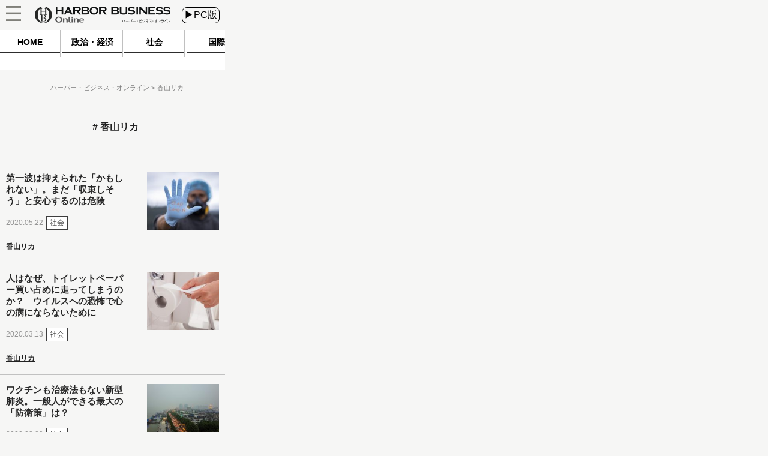

--- FILE ---
content_type: text/html
request_url: https://hbol.jp/tag/%e9%a6%99%e5%b1%b1%e3%83%aa%e3%82%ab/
body_size: 5734
content:
<!DOCTYPE html>
<html lang="ja">
    <head>
        <!-- Google Tag Manager -->
        <script>(function(w,d,s,l,i){w[l]=w[l]||[];w[l].push({'gtm.start':
                                                              new Date().getTime(),event:'gtm.js'});var f=d.getElementsByTagName(s)[0],
                j=d.createElement(s),dl=l!='dataLayer'?'&l='+l:'';j.async=true;j.src=
                    'https://www.googletagmanager.com/gtm.js?id='+i+dl;f.parentNode.insertBefore(j,f);
                                    })(window,document,'script','dataLayer','GTM-M7PFR8N');</script>
        <!-- End Google Tag Manager -->
                <meta charset="UTF-8" />
        <title>香山リカ « ハーバー・ビジネス・オンライン</title>
                <link rel="stylesheet" type="text/css" media="all" href="https://hbol.jp/wp-content/themes/hbo_2018/static/css/normalize.css?20171110" />
        <link rel="stylesheet" type="text/css" media="all" href="https://hbol.jp/wp-content/themes/hbo_2018/static/css/style.css?1624502679" />

        <link rel="stylesheet" type="text/css" media="all" href="https://hbol.jp/wp-content/themes/hbo_2018_SP/static/css/old.css?1562555942" />
        <link rel="stylesheet" type="text/css" media="all" href="https://hbol.jp/wp-content/themes/hbo_2018_SP/static/css/SP.css?1624502679" />

        <meta name="copyright" content="&copy;扶桑社" />
        <meta name="mixi-check-robots" content="noimage">
                 <meta name="cXenseParse:pageclass" content="frontpage"/>
        <meta name="cXenseParse:fpi-recommendable" content="false" />

        <meta property="og:title" content="香山リカ « ハーバー・ビジネス・オンライン" />
                <meta property="og:type" content="website" />
                <meta property="og:image" content="https://hbol.jp/wp-content/uploads/2019/02/ogp_im.png" />
        <meta property="fb:app_id" content="245329482260717" />
        <link rel="canonical" href="https://hbol.jp/tag/香山リカ" />
        
        <link rel="apple-touch-icon" href="https://hbol.jp/wp-content/themes/hbo_2018/static/img/apple-touch-icon-precomposed.png" type="image/png">
        <link rel="apple-touch-icon" href="https://hbol.jp/wp-content/themes/hbo_2018/static/img/apple-touch-icon.png" type="image/png">
        <link rel="apple-touch-icon" sizes="114x114" href="https://hbol.jp/wp-content/themes/hbo_2018/static/img/apple-touch-icon-114x114-precomposed.png" type="image/png">
        <link rel="apple-touch-icon" sizes="114x114" href="https://hbol.jp/wp-content/themes/hbo_2018/static/img/apple-touch-icon-114x114.png" type="image/png">
        <link rel="apple-touch-icon" sizes="120x120" href="https://hbol.jp/wp-content/themes/hbo_2018/static/img/apple-touch-icon-120x120-precomposed.png" type="image/png">
        <link rel="apple-touch-icon" sizes="120x120" href="https://hbol.jp/wp-content/themes/hbo_2018/static/img/apple-touch-icon-120x120.png" type="image/png">
        <link rel="apple-touch-icon" sizes="144x144" href="https://hbol.jp/wp-content/themes/hbo_2018/static/img/apple-touch-icon-144x144-precomposed.png" type="image/png">
        <link rel="apple-touch-icon" sizes="144x144" href="https://hbol.jp/wp-content/themes/hbo_2018/static/img/apple-touch-icon-144x144.png" type="image/png">
        <link rel="apple-touch-icon" sizes="152x152" href="https://hbol.jp/wp-content/themes/hbo_2018/static/img/apple-touch-icon-152x152-precomposed.png" type="image/png">
        <link rel="apple-touch-icon" sizes="152x152" href="https://hbol.jp/wp-content/themes/hbo_2018/static/img/apple-touch-icon-152x152.png" type="image/png">
        <link rel="apple-touch-icon" sizes="180x180" href="https://hbol.jp/wp-content/themes/hbo_2018/static/img/apple-touch-icon-180x180-precomposed.png" type="image/png">
        <link rel="apple-touch-icon" sizes="180x180" href="https://hbol.jp/wp-content/themes/hbo_2018/static/img/apple-touch-icon-180x180.png" type="image/png">
        <link rel="apple-touch-icon" sizes="57x57" href="https://hbol.jp/wp-content/themes/hbo_2018/static/img/apple-touch-icon-57x57-precomposed.png" type="image/png">
        <link rel="apple-touch-icon" sizes="57x57" href="https://hbol.jp/wp-content/themes/hbo_2018/static/img/apple-touch-icon-57x57.png" type="image/png">
        <link rel="apple-touch-icon" sizes="60x60" href="https://hbol.jp/wp-content/themes/hbo_2018/static/img/apple-touch-icon-60x60-precomposed.png" type="image/png">
        <link rel="apple-touch-icon" sizes="60x60" href="https://hbol.jp/wp-content/themes/hbo_2018/static/img/apple-touch-icon-60x60.png" type="image/png">
        <link rel="apple-touch-icon" sizes="72x72" href="https://hbol.jp/wp-content/themes/hbo_2018/static/img/apple-touch-icon-72x72-precomposed.png" type="image/png">
        <link rel="apple-touch-icon" sizes="72x72" href="https://hbol.jp/wp-content/themes/hbo_2018/static/img/apple-touch-icon-72x72.png" type="image/png">
        <link rel="apple-touch-icon" sizes="76x76" href="https://hbol.jp/wp-content/themes/hbo_2018/static/img/apple-touch-icon-76x76-precomposed.png" type="image/png">
        <link rel="apple-touch-icon" sizes="76x76" href="https://hbol.jp/wp-content/themes/hbo_2018/static/img/apple-touch-icon-76x76.png" type="image/png">

        <link rel="icon" sizes="310x150" href="https://hbol.jp/wp-content/themes/hbo_2018/static/img/mstile-310x150.png" type="image/png">
        <link rel="icon" sizes="70x70" href="https://hbol.jp/wp-content/themes/hbo_2018/static/img/mstile-70x70.png" type="image/png">
        <link rel="icon" sizes="310x310" href="https://hbol.jp/wp-content/themes/hbo_2018/static/img/mstile-310x310.png" type="image/png">
        <link rel="icon" sizes="144x144" href="https://hbol.jp/wp-content/themes/hbo_2018/static/img/mstile-144x144.png" type="image/png">
        <link rel="icon" sizes="150x150" href="https://hbol.jp/wp-content/themes/hbo_2018/static/img/mstile-150x150.png" type="image/png">

        <link rel="icon" href="https://hbol.jp/wp-content/themes/hbo_2018/static/img/browserconfig.xml">
        <link rel="icon" href="https://hbol.jp/wp-content/themes/hbo_2018/static/img/favicon.ico">
        <link rel="icon" href="https://hbol.jp/wp-content/themes/hbo_2018/static/img/manifest.json">

        <link rel="icon" sizes="128x128" href="https://hbol.jp/wp-content/themes/hbo_2018/static/img/icon-128x128.png" type="image/png">
        <link rel="icon" sizes="144x144" href="https://hbol.jp/wp-content/themes/hbo_2018/static/img/icon-144x144.png" type="image/png">
        <link rel="icon" sizes="152x152" href="https://hbol.jp/wp-content/themes/hbo_2018/static/img/icon-152x152.png" type="image/png">
        <link rel="icon" sizes="160x160" href="https://hbol.jp/wp-content/themes/hbo_2018/static/img/icon-160x160.png" type="image/png">
        <link rel="icon" sizes="16x16" href="https://hbol.jp/wp-content/themes/hbo_2018/static/img/icon-16x16.png" type="image/png">
        <link rel="icon" sizes="192x192" href="https://hbol.jp/wp-content/themes/hbo_2018/static/img/icon-192x192.png" type="image/png">
        <link rel="icon" sizes="196x196" href="https://hbol.jp/wp-content/themes/hbo_2018/static/img/icon-196x196.png" type="image/png">
        <link rel="icon" sizes="24x24" href="https://hbol.jp/wp-content/themes/hbo_2018/static/img/icon-24x24.png" type="image/png">
        <link rel="icon" sizes="256x256" href="https://hbol.jp/wp-content/themes/hbo_2018/static/img/icon-256x256.png" type="image/png">
        <link rel="icon" sizes="32x32" href="https://hbol.jp/wp-content/themes/hbo_2018/static/img/icon-32x32.png" type="image/png">
        <link rel="icon" sizes="36x36" href="https://hbol.jp/wp-content/themes/hbo_2018/static/img/icon-36x36.png" type="image/png">
        <link rel="icon" sizes="384x384" href="https://hbol.jp/wp-content/themes/hbo_2018/static/img/icon-384x384.png" type="image/png">
        <link rel="icon" sizes="48x48" href="https://hbol.jp/wp-content/themes/hbo_2018/static/img/icon-48x48.png" type="image/png">
        <link rel="icon" sizes="512x512" href="https://hbol.jp/wp-content/themes/hbo_2018/static/img/icon-512x512.png" type="image/png">
        <link rel="icon" sizes="72x72" href="https://hbol.jp/wp-content/themes/hbo_2018/static/img/icon-72x72.png" type="image/png">
        <link rel="icon" sizes="96x96" href="https://hbol.jp/wp-content/themes/hbo_2018/static/img/icon-96x96.png" type="image/png">

        <link rel="icon" sizes="128x128" href="https://hbol.jp/wp-content/themes/hbo_2018/static/img/android-chrome-128x128.png" type="image/png">
        <link rel="icon" sizes="48x48" href="https://hbol.jp/wp-content/themes/hbo_2018/static/img/android-chrome-48x48.png" type="image/png">
        <link rel="icon" sizes="72x72" href="https://hbol.jp/wp-content/themes/hbo_2018/static/img/android-chrome-72x72.png" type="image/png">
        <link rel="icon" sizes="96x96" href="https://hbol.jp/wp-content/themes/hbo_2018/static/img/android-chrome-96x96.png" type="image/png">
        <link rel="icon" sizes="512x512" href="https://hbol.jp/wp-content/themes/hbo_2018/static/img/android-chrome-512x512.png" type="image/png">
        <link rel="icon" sizes="36x36" href="https://hbol.jp/wp-content/themes/hbo_2018/static/img/android-chrome-36x36.png" type="image/png">
        <link rel="icon" sizes="384x384" href="https://hbol.jp/wp-content/themes/hbo_2018/static/img/android-chrome-384x384.png" type="image/png">
        <link rel="icon" sizes="256x256" href="https://hbol.jp/wp-content/themes/hbo_2018/static/img/android-chrome-256x256.png" type="image/png">
        <link rel="icon" sizes="192x192" href="https://hbol.jp/wp-content/themes/hbo_2018/static/img/android-chrome-192x192.png" type="image/png">
        <link rel="icon" sizes="152x152" href="https://hbol.jp/wp-content/themes/hbo_2018/static/img/android-chrome-152x152.png" type="image/png">
        <link rel="icon" sizes="144x144" href="https://hbol.jp/wp-content/themes/hbo_2018/static/img/android-chrome-144x144.png" type="image/png">
        
        <link href="https://plus.google.com/104029019402983388967" rel="publisher" />
        <link rel='dns-prefetch' href='//s.w.org' />
<link rel="alternate" type="application/rss+xml" title="ハーバー・ビジネス・オンライン &raquo; フィード" href="https://hbol.jp/feed" />
<link rel="alternate" type="application/rss+xml" title="ハーバー・ビジネス・オンライン &raquo; コメントフィード" href="https://hbol.jp/comments/feed" />
<link rel="alternate" type="application/rss+xml" title="ハーバー・ビジネス・オンライン &raquo; 香山リカ タグのフィード" href="https://hbol.jp/tag/%e9%a6%99%e5%b1%b1%e3%83%aa%e3%82%ab/feed" />
<link rel='stylesheet' id='wp-block-library-css'  href='https://hbol.jp/wp-includes/css/dist/block-library/style.min.css?ver=5.2.4' type='text/css' media='all' />
<link rel='stylesheet' id='cptchStylesheet-css'  href='https://hbol.jp/wp-content/plugins/captcha/css/style.css?ver=5.2.4' type='text/css' media='all' />
<link rel='stylesheet' id='contact-form-7-css'  href='https://hbol.jp/wp-content/plugins/contact-form-7/includes/css/styles.css?ver=5.1.4' type='text/css' media='all' />
<link rel='stylesheet' id='toc-screen-css'  href='https://hbol.jp/wp-content/plugins/table-of-contents-plus/screen.min.css?ver=1509' type='text/css' media='all' />
<link rel='stylesheet' id='wpt-twitter-feed-css'  href='https://hbol.jp/wp-content/plugins/wp-to-twitter/css/twitter-feed.css?ver=5.2.4' type='text/css' media='all' />
<script type='text/javascript' src='https://hbol.jp/wp-includes/js/jquery/jquery.js?ver=1.12.4-wp'></script>
<script type='text/javascript' src='https://hbol.jp/wp-includes/js/jquery/jquery-migrate.min.js?ver=1.4.1'></script>
<link rel='https://api.w.org/' href='https://hbol.jp/wp-json/' />
<link rel="stylesheet" type="text/css" media="all" href="https://hbol.jp/wp-content/plugins/single-post-widget/style.css" />
        
        <script type='text/javascript'>
            jQuery(window).load(function(){
                $sp_ad_head = jQuery('#sp_ad_head');
                $textwidget = jQuery('#sp_ad_head>.textwidget');
                $transform = jQuery($textwidget).css('transform').match(/\((.+)\)/)[1].split(', ')[0];
                if($transform != undefined && jQuery($sp_ad_head).height() * $transform != 0){
                    jQuery($sp_ad_head).height(jQuery($sp_ad_head).height() * $transform);
                    jQuery($textwidget).css('visibility','visible');
                }else{
                    jQuery($textwidget).css('visibility','visible');
                }
            });

        </script>
        <script type='text/javascript' src='https://hbol.jp/wp-includes/js/jquery/jquery.js?ver=1.4.4'></script>
        <script type='text/javascript' src='https://hbol.jp/wp-content/themes/hbo_2018_SP/sp.js?1'></script>
        <script type="text/javascript" async="" src="https://cdn.treasuredata.com/sdk/1.7.1/td.min.js"></script>
        <script id="facebook-jssdk" src="//connect.facebook.net/ja_JP/sdk.js#xfbml=1&amp;version=v2.5"></script>

        <meta name="msapplication-TileColor" content="#ff2472">
        <meta name="theme-color" content="#ffffff">
        <meta property="og:locale" content="ja_JP">
        <meta property="og:type" content="website">
        <link rel="dns-prefetch" href="//ajax.googleapis.com">
        <link rel="dns-prefetch" href="//maxcdn.bootstrapcdn.com">
        <link rel="dns-prefetch" href="//s.w.org">
        <link href='https://fonts.googleapis.com/css?family=Lato:400,400italic' rel='stylesheet' type='text/css'>

        <!-- /wp_head -->
        <script src="//scdn.line-apps.com/n/line_it/thirdparty/loader.min.js" async="async" defer="defer"></script>
        <meta name="viewport" content="width=375px">
                
			<div class="textwidget"><script type="text/javascript" src="//csm.cxpublic.com/Fusosha.js"></script></div>
		
    </head>
    <body class="main-color">
        <!-- Google Tag Manager (noscript) -->
        <noscript><iframe src="https://www.googletagmanager.com/ns.html?id=GTM-M7PFR8N"
                          height="0" width="0" style="display:none;visibility:hidden"></iframe></noscript>
        <!-- End Google Tag Manager (noscript) -->
                <div id="wrapper"></div>
        <div class="outer-header">
            <div id="header-mover">
                <header class="header main-color Horizontal">
                    <div class="hedder-inner Horizontal">
                        <h1><a href="https://hbol.jp/" alt="ハーバー・ビジネス・オンライン">
                            <div class="header_logo img-div"></div>
                            </a>
                        </h1>
                        <a href="https://hbol.jp/pc/tag/香山リカ">
                            <div class="change_device">
                                ▶PC版
                            </div>
                        </a>
                        <div class="icon_menu">
                            <div class="menu">
                                <div id="header">
                                    <p id="openMenu">
                                        <a href="#">
                                            <div class="menu image-div"></div>
                                        </a>
                                    </p>
                                </div>

<!-- cached_time=2021-06-24 11:44:41 name:sp_hmb-navi-->
                                <div id="layerMenu">
                                    <img id="closeMenu" src="https://hbol.jp/wp-content/themes/hbo_2018_SP/static/img/close.png" alt="閉じる" width="37" height="37">
                                    <ul>
                                                <li>
                                                    <span class="menu-square"></span>
                                                    <a href="https://hbol.jp/category/political?cx_clicks_hmb-navi=political">
                                                        政治・経済                                                    </a>
                                                    >
                                                    </li>
                                                                                                    <li>
                                                    <span class="menu-square"></span>
                                                    <a href="https://hbol.jp/category/society?cx_clicks_hmb-navi=society">
                                                        社会                                                    </a>
                                                    >
                                                    </li>
                                                                                                    <li>
                                                    <span class="menu-square"></span>
                                                    <a href="https://hbol.jp/category/global?cx_clicks_hmb-navi=global">
                                                        国際                                                    </a>
                                                    >
                                                    </li>
                                                                                                    <li>
                                                    <span class="menu-square"></span>
                                                    <a href="https://hbol.jp/category/it?cx_clicks_hmb-navi=it">
                                                        科学                                                    </a>
                                                    >
                                                    </li>
                                                                                                    <li>
                                                    <span class="menu-square"></span>
                                                    <a href="https://hbol.jp/category/lifehack?cx_clicks_hmb-navi=lifehack">
                                                        カルチャー・スポーツ                                                    </a>
                                                    >
                                                    </li>
                                                                                            <li>
                                        </li>
                                    </ul>
                                </div>

<!-- sp_hmb-navi end -->

<!-- 1624535081 -->
                            </div>
                        </div>
                    </div>
                </header>
            </div>
        </div>

<!-- cached_time=2021-06-24 11:44:41 name:sp_global-navi_-->
            <div class="category-list">
                <div class="category-scroll">
                    <div class="category">
                        <a href="https://hbol.jp/?cx_clicks_gl-navi=/">
                            <div class="home">
                                HOME
                            </div>
                            <div class="category-under-line"></div>
                        </a>
                                                <a href="https://hbol.jp/category/political?cx_clicks_gl-navi=political">
                        <div class="political">
                                政治・経済                        </div>
                        <div class="category-under-line"></div>
                        </a>
                        <a href="https://hbol.jp/category/society?cx_clicks_gl-navi=society">
                        <div class="society">
                                社会                        </div>
                        <div class="category-under-line"></div>
                        </a>
                        <a href="https://hbol.jp/category/global?cx_clicks_gl-navi=global">
                        <div class="global">
                                国際                        </div>
                        <div class="category-under-line"></div>
                        </a>
                        <a href="https://hbol.jp/category/it?cx_clicks_gl-navi=it">
                        <div class="it">
                                科学                        </div>
                        <div class="category-under-line"></div>
                        </a>
                        <a href="https://hbol.jp/category/lifehack?cx_clicks_gl-navi=lifehack">
                        <div class="lifehack">
                                カルチャー・スポーツ                        </div>
                        <div class="category-under-line"></div>
                        </a>

                    </div>
                </div>
                <script>
                    jQuery('.category-scroll').scrollLeft(jQuery('.selected').offset().left);

                </script>
            </div>

<!-- sp_global-navi_ end -->

<!-- 1624535081 -->

            <div class="mainColumnBannerArea">
                            </div>
                        <div class="Breadcrumb">
                <!-- パンくず -->
<div id="breadcrumbs" itemprop="itemListElement" itemscope="" itemtype="https://schema.org/ListItem">
<span>
        <a itemprop="item" href="https://hbol.jp/">

        <span itemprop="name">
            ハーバー・ビジネス・オンライン
        </span>
    </a>

    <meta itemprop="position" content="1" />
</span>

<span>
        <span itemprop="name">
            香山リカ
        </span>
    <meta itemprop="position" content="2" />
</span>
</div>
<!-- パンくず -->
            </div>
            <div class="tag-name">
香山リカ</div>
<div class="head-underbar">
    <div class="underbar-center"></div>
</div>
<div id="mainContent" role="main">
<div class="post-list top">

<div class="post-div Horizontal">
    <div class="post-text">
        <a href="https://hbol.jp/219588?cx_clicks_art_mdl=1_title">
            <div class="entry-title"><h2>第一波は抑えられた「かもしれない」。まだ「収束しそう」と安心するのは危険</h2>
            </div>
        </a>
        <div class="post-first-line Horizontal">
            <div class="content-date">
                2020.05.22            </div>
                        <div class="category-text-society">
                社会            </div>
                </div>
        <div class="Horizontal">
                        <a href="https://hbol.jp/hbo_comment_people/%e9%a6%99%e5%b1%b1%e3%83%aa%e3%82%ab?cx_clicks_art_mdl=1_author">
                                    
<!-- cached_time=2021-06-24 19:15:42 name:writer10102_writer-img__-->
            <div class="writer-info">
                <div class="writer-name">
                    香山リカ                </div>
            </div>
            
<!-- writer10102_writer-img__ end -->

<!-- 0 -->
                            </a>
                        </div>
    </div>
            <a href="https://hbol.jp/219588?cx_clicks_art_mdl=1_img">

        <div class="thumbnail-img image-div" style="background-image: url(https://hbol.jp/wp-content/uploads/2020/05/covid-19-5073811_640-180x144.jpg);">
                    </div>
    </a>
</div>

<div class="post-div Horizontal">
    <div class="post-text">
        <a href="https://hbol.jp/214582?cx_clicks_art_mdl=2_title">
            <div class="entry-title"><h2>人はなぜ、トイレットペーパー買い占めに走ってしまうのか？　ウイルスへの恐怖で心の病にならないために</h2>
            </div>
        </a>
        <div class="post-first-line Horizontal">
            <div class="content-date">
                2020.03.13            </div>
                        <div class="category-text-society">
                社会            </div>
                </div>
        <div class="Horizontal">
                        <a href="https://hbol.jp/hbo_comment_people/%e9%a6%99%e5%b1%b1%e3%83%aa%e3%82%ab?cx_clicks_art_mdl=2_author">
                                    
<!-- cached_time=2021-06-24 19:15:42 name:writer10102_writer-img__-->
            <div class="writer-info">
                <div class="writer-name">
                    香山リカ                </div>
            </div>
            
<!-- writer10102_writer-img__ end -->

<!-- 0 -->
                            </a>
                        </div>
    </div>
            <a href="https://hbol.jp/214582?cx_clicks_art_mdl=2_img">

        <div class="thumbnail-img image-div" style="background-image: url(https://hbol.jp/wp-content/uploads/2020/03/shutterstock_172961594-180x144.jpg);">
                    </div>
    </a>
</div>

<div class="post-div Horizontal">
    <div class="post-text">
        <a href="https://hbol.jp/212494?cx_clicks_art_mdl=3_title">
            <div class="entry-title"><h2>ワクチンも治療法もない新型肺炎。一般人ができる最大の「防衛策」は？</h2>
            </div>
        </a>
        <div class="post-first-line Horizontal">
            <div class="content-date">
                2020.02.09            </div>
                        <div class="category-text-society">
                社会            </div>
                </div>
        <div class="Horizontal">
                        <a href="https://hbol.jp/hbo_comment_people/%e9%a6%99%e5%b1%b1%e3%83%aa%e3%82%ab?cx_clicks_art_mdl=3_author">
                                    
<!-- cached_time=2021-06-24 19:15:42 name:writer10102_writer-img__-->
            <div class="writer-info">
                <div class="writer-name">
                    香山リカ                </div>
            </div>
            
<!-- writer10102_writer-img__ end -->

<!-- 0 -->
                            </a>
                        </div>
    </div>
            <a href="https://hbol.jp/212494?cx_clicks_art_mdl=3_img">

        <div class="thumbnail-img image-div" style="background-image: url(https://hbol.jp/wp-content/uploads/2020/02/asia-3925305_640-180x144.jpg);">
                    </div>
    </a>
</div>

<div class="post-div Horizontal">
    <div class="post-text">
        <a href="https://hbol.jp/209396?cx_clicks_art_mdl=4_title">
            <div class="entry-title"><h2>エリート官僚の長男はなぜ家庭内暴力に走ったのか。エリート家庭の子ほど囚われる「自己不全感」という牢獄</h2>
            </div>
        </a>
        <div class="post-first-line Horizontal">
            <div class="content-date">
                2020.01.05            </div>
                        <div class="category-text-society">
                社会            </div>
                </div>
        <div class="Horizontal">
                        <a href="https://hbol.jp/hbo_comment_people/%e9%a6%99%e5%b1%b1%e3%83%aa%e3%82%ab?cx_clicks_art_mdl=4_author">
                                    
<!-- cached_time=2021-06-24 19:15:42 name:writer10102_writer-img__-->
            <div class="writer-info">
                <div class="writer-name">
                    香山リカ                </div>
            </div>
            
<!-- writer10102_writer-img__ end -->

<!-- 0 -->
                            </a>
                        </div>
    </div>
            <a href="https://hbol.jp/209396?cx_clicks_art_mdl=4_img">

        <div class="thumbnail-img image-div" style="background-image: url(https://hbol.jp/wp-content/uploads/2019/12/pixta_54344706_S-180x144.jpg);">
                    </div>
    </a>
</div>

<div class="post-div Horizontal">
    <div class="post-text">
        <a href="https://hbol.jp/207037?cx_clicks_art_mdl=5_title">
            <div class="entry-title"><h2>合意なき決定で、負担を押しつけられ、批判までされる状況に北海道出身者が思うこと</h2>
            </div>
        </a>
        <div class="post-first-line Horizontal">
            <div class="content-date">
                2019.11.25            </div>
                        <div class="category-text-society">
                社会            </div>
                </div>
        <div class="Horizontal">
                        <a href="https://hbol.jp/hbo_comment_people/%e9%a6%99%e5%b1%b1%e3%83%aa%e3%82%ab?cx_clicks_art_mdl=5_author">
                                    
<!-- cached_time=2021-06-24 19:15:42 name:writer10102_writer-img__-->
            <div class="writer-info">
                <div class="writer-name">
                    香山リカ                </div>
            </div>
            
<!-- writer10102_writer-img__ end -->

<!-- 0 -->
                            </a>
                        </div>
    </div>
            <a href="https://hbol.jp/207037?cx_clicks_art_mdl=5_img">

        <div class="thumbnail-img image-div" style="background-image: url(https://hbol.jp/wp-content/uploads/2019/11/20191126ndk001-180x144.jpg);">
                    </div>
    </a>
</div>

<div class="post-div Horizontal">
    <div class="post-text">
        <a href="https://hbol.jp/39368?cx_clicks_art_mdl=6_title">
            <div class="entry-title"><h2>ネット上で分断され、きちんと伝わらない「香山リカの思想」――山本一郎【香ばしい人々returns】</h2>
            </div>
        </a>
        <div class="post-first-line Horizontal">
            <div class="content-date">
                2015.05.11            </div>
                        <div class="category-text-society">
                社会            </div>
                </div>
        <div class="Horizontal">
                        <a href="https://hbol.jp/hbo_comment_people/?cx_clicks_art_mdl=6_author">
                                                                </a>
                        </div>
    </div>
            <a href="https://hbol.jp/39368?cx_clicks_art_mdl=6_img">

        <div class="thumbnail-img image-div" style="background-image: url(https://hbol.jp/wp-content/uploads/2015/05/12445-180x144.jpg);">
                    </div>
    </a>
</div>


                <div class="pager-list">                <div class="Horizontal">                </div>                </div>                </div>
<!-- cached_time=2021-06-24 18:53:01 name:sp_top-->
<div class="ad-area sp-top"><div style="display:none;">バナー　日本を壊した安倍政権</div>			<div class="textwidget"><div style="height:20px;"></div>
<a href="https://www.amazon.co.jp/dp/4594086748/ref=as_li_ss_tl?ie=UTF8&#038;linkCode=ll1&#038;tag=hbol-22&#038;linkId=016cdd410575e977a5ab784a7ca30b40&#038;language=ja_JP" rel="noopener noreferrer" target="_blank"><img src="https://hbol.jp/wp-content/uploads/2020/12/abeseiken_02-e1611211590639.jpg"  /></a></div>
		</div>
<!-- cached_time=2021-06-24 18:46:58 name:-->

<!--  end -->

<!-- 0 -->
<div class="banner">
    <div class="kyakutyuu">
        <a href="https://hbol.jp/172430" target="_blank">
            <img src="https://hbol.jp/wp-content/themes/hbo_2018_SP/static/img/edano_kyakutyuu.jpg">
        </a>
    </div>
            <div class="spa">
                <a href="https://nikkan-spa.jp/?cx_clicks_bnr=nspa" target="_blank">
                    <img src="https://hbol.jp/wp-content/themes/hbo_2018_SP/static/img/spa.png">
                </a>
            </div>
</div>


<!-- sp_top end -->

<!-- 0 -->
                </div>
            </div><!-- #content -->
<div class="footer main-color">
    <div class="footerInner">
        <div class="page-top" style="background-image:url(https://hbol.jp/wp-content/themes/hbo_2018/static/img/for_top.png);"></div>
        <div class="logo">
            <div id="logo">
                <a href="https://hbol.jp/">
                    <div class="footer-logo img-div" alt="HARBOR BUSINESS Onlineロゴ">
                    </div><!-- #footer-logo -->
                </a>
            </div>
        </div>
        <div class="footerlink">
            <div>
                <a href="https://hbol.jp/about?cx_clicks_footer=about_hbo">HBOについて</a>
            </div>
            <div>
                <a href="https://nikkan-spa.jp/spa_use?cx_clicks_footer=use">記事使用について</a>
            </div>
            <div>
                <a href="http://www.fusosha.co.jp/profile/privacy.htm?cx_clicks_footer=privacy_policy" target="_blank">プライバシーポリシー</a>
            </div>
            <div>
                <a href="http://www.fusosha.co.jp/profile/copyright.html?cx_clicks_footer=copyrights" target="_blank">著作権について</a>
            </div>
            <div>
                <a href="http://www.fusosha.co.jp/?cx_clicks_footer=about_fusosha" target="_blank">運営会社</a>
            </div>
            <div>
                <a href="https://nikkan-spa.jp/inquiry?cx_clicks_footer=inquiry">お問い合わせ</a>
            </div>
        </div>
        <div class="footsocial">
            <a href="https://twitter.com/hboljp" target="_blank">
                <div class="ih_twitter">
                </div>
            </a>
            <a href="http://www.facebook.com/hboljp" target="_blank">
                <div class="ih_facebook">
                </div>
            </a>
        </div>
        <div class="Copyright">Copyright 2021 FUSOSHA All Right Reserved.</div>
    </div>
</div>
    <!-- End DAYSPA-933 -->
    </body>
</html>


--- FILE ---
content_type: text/javascript;charset=utf-8
request_url: https://p1cluster.cxense.com/p1.js
body_size: 100
content:
cX.library.onP1('37eamufq0axuonx5pc491o1p0');


--- FILE ---
content_type: text/javascript;charset=utf-8
request_url: https://id.cxense.com/public/user/id?json=%7B%22identities%22%3A%5B%7B%22type%22%3A%22ckp%22%2C%22id%22%3A%22ml2eqbxwa19rrl27%22%7D%2C%7B%22type%22%3A%22lst%22%2C%22id%22%3A%2237eamufq0axuonx5pc491o1p0%22%7D%2C%7B%22type%22%3A%22cst%22%2C%22id%22%3A%2237eamufq0axuonx5pc491o1p0%22%7D%5D%7D&callback=cXJsonpCB2
body_size: 206
content:
/**/
cXJsonpCB2({"httpStatus":200,"response":{"userId":"cx:17t3ka1fe4epd12xkwjxk24sta:j35krs0y12qv","newUser":false}})